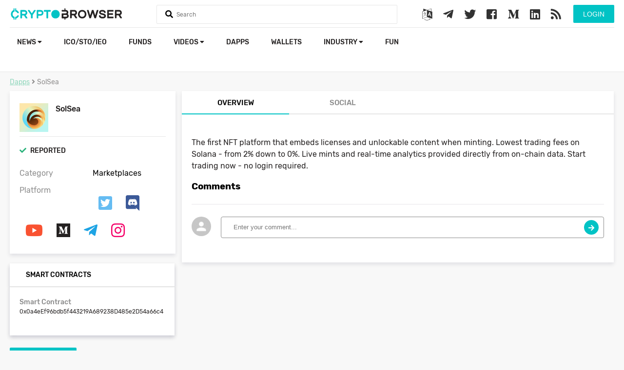

--- FILE ---
content_type: text/html; charset=UTF-8
request_url: https://cryptobrowser.io/dapps/solsea/
body_size: 5880
content:
<!doctype html>
<html lang="en">
<head>
    <meta charset="utf-8">
    <meta http-equiv="X-UA-Compatible" content="IE=edge">
    <meta name="viewport" content="width=device-width, initial-scale=1">
    <title>SolSea</title>
    <meta name="description" content="SolSea">
    <meta name="keywords" content="SolSea">
    <meta name="theme-color" content="#01c3c5">
    <link rel="canonical" href="https://cryptobrowser.io/dapps/solsea/" />
        <link rel="stylesheet" href="https://cdnjs.cloudflare.com/ajax/libs/font-awesome/4.7.0/css/font-awesome.min.css">
    <link rel="stylesheet" href="https://use.fontawesome.com/releases/v5.2.0/css/all.css" integrity="sha384-hWVjflwFxL6sNzntih27bfxkr27PmbbK/iSvJ+a4+0owXq79v+lsFkW54bOGbiDQ" crossorigin="anonymous">
    <link href="/css/app.css?v=107" rel="stylesheet" type="text/css">
    <link rel="shortcut icon" href="/favicon.png">
    <script src="/js/app.js?v=56" type="8cd1052e0e49485c1de99c87-text/javascript"></script>
            <!-- Global site tag (gtag.js) - Google Analytics -->
    <script async src="https://www.googletagmanager.com/gtag/js?id=UA-123728214-1" type="8cd1052e0e49485c1de99c87-text/javascript"></script>
    <script type="8cd1052e0e49485c1de99c87-text/javascript">
        window.dataLayer = window.dataLayer || [];
        function gtag(){dataLayer.push(arguments);}
        gtag('js', new Date());
        gtag('config', 'UA-123728214-1');
    </script>
    <link rel="manifest" href="/manifest.json" />
    <script src="https://cdn.onesignal.com/sdks/OneSignalSDK.js" async="" type="8cd1052e0e49485c1de99c87-text/javascript"></script>
    <script type="8cd1052e0e49485c1de99c87-text/javascript">
        var OneSignal = window.OneSignal || [];
        OneSignal.push(function() {
            OneSignal.init({
                appId: "52b8fb9d-2ee8-473d-9808-127aed9102bb",
            });
        });
    </script>
    <script async src="//pagead2.googlesyndication.com/pagead/js/adsbygoogle.js" type="8cd1052e0e49485c1de99c87-text/javascript"></script>
    <script type="8cd1052e0e49485c1de99c87-text/javascript">
        (adsbygoogle = window.adsbygoogle || []).push({
            google_ad_client: "ca-pub-8067847188259078",
            enable_page_level_ads: true
        });
    </script>
    <link rel="stylesheet" href="https://cryptobrowser.io/css/lity.min.css">
    <script src="https://cryptobrowser.io/js/lity.min.js" type="8cd1052e0e49485c1de99c87-text/javascript"></script>
    <!-- Google translate JS -->
    <script type="8cd1052e0e49485c1de99c87-text/javascript" src="//translate.google.com/translate_a/element.js?cb=googleTranslateElementInit"></script>
    <script type="8cd1052e0e49485c1de99c87-text/javascript">
        function googleTranslateElementInit() {
            new google.translate.TranslateElement({pageLanguage: 'en'}, 'google_translate_element');
        }
    </script>
    <script src="https://www.google.com/recaptcha/api.js?" async defer type="8cd1052e0e49485c1de99c87-text/javascript"></script>

</head>
<body>
    <header>
        <div class="main">
            <div class="headerTop">
                <a href="/" class="logo">
                    <img src="/images/logo.svg">
                </a>

                <form method="get" onsubmit="if (!window.__cfRLUnblockHandlers) return false; return false" data-cf-modified-8cd1052e0e49485c1de99c87-="">
                    <div class="searchHolder">
                        <i class="fa fa-search"></i>
                        <input type="text" name="q" class="searchQ" autocomplete="off" placeholder="Search">
                        <a href="#" class="closeSearch"><i class="fas fa-times"></i></a>
                        <div class="searchResult"></div>
                    </div>
                </form>

                <div class="mobileMenu">
                    <a href="#" class="searchMobile">
                        <i class="fas fa-search"></i>
                    </a>
                    <a href="#" class="menuMobile">
                        <i class="fas fa-bars"></i>
                    </a>

                </div>

                <div class="user-actions-wrap">
                                    <button class="btn btn-green form-btn modal-btn login-btn" data-modal="#login_modal">Login</button>
                                </div>

                <div class="social">
                    <a href="#" class="modal-btn" data-modal="#google_translate_modal">
                        <i class="fa fa-language"></i>
                    </a>
                    <a href="https://t.me/CryptoBrowser_EN" target="_blank">
                        <i class="fab fa-telegram-plane"></i>
                    </a>
                    <a href="https://twitter.com/Crypto_Browser" target="_blank">
                        <i class="fab fa-twitter"></i>
                    </a>
                    <a href="https://www.facebook.com/CryptoBrowser-668358090206974/" target="_blank">
                        <i class="fab fa-facebook-square"></i>
                    </a>
                    <a href="https://medium.com/@CryptoBrowser" target="_blank">
                        <i class="fab fa-medium-m"></i>
                    </a>
                    <a href="https://www.linkedin.com/company/cryptobrowser/" target="_blank">
                        <i class="fab fa-linkedin"></i>
                    </a>
                    <a href="/feed/" target="_blank">
                        <i class="fas fa-rss"></i>
                    </a>
                </div>

                <div class="clearfix"></div>
            </div>
<!--            <div class="coinsStatMainPage">-->
<!--                <div class="col-12">-->
<!--                    <div class="col-2">-->
<!--                        <label><b>Cryptocurrencies</b></label>-->
<!--                        <strong>0</strong>-->
<!--                    </div>-->
<!---->
<!--                    <div class="col-2">-->
<!--                        <label><b>Markets</b></label>-->
<!--                        <strong>0</strong>-->
<!--                    </div>-->
<!---->
<!--                    <div class="col-2">-->
<!--                        <label><b>Market Cap</b></label>-->
<!--                        <strong>$0</strong>-->
<!--                    </div>-->
<!---->
<!--                    <div class="col-2">-->
<!--                        <label><b>24h Vol</b></label>-->
<!--                        <strong>$0</strong>-->
<!--                    </div>-->
<!---->
<!--                    <div class="col-2">-->
<!--                        <label><b>BTC Dominance</b></label>-->
<!--                        <strong>0%</strong>-->
<!--                    </div>-->
<!---->
<!--                </div>-->
<!--            </div>-->
            <div class="headerBottom">
                <ul class="pull-left">
                    <li class="user-mobile-buttons">
                                                    <button class="btn btn-green form-btn modal-btn login-btn" data-modal="#login_modal">Login</button>
                                            </li>
                    <li >
                        <a href="/news/">News
                            <i class="fas fa-caret-down"></i>
                        </a>
                        <ul>
                            <li>
                                <a href="https://cryptobrowser.io/news/">Latest news</a>
                            </li>
                            <li>
                                <a href="/news?currentDesks[]=analysis">Analysis</a>
                            </li>
                            <li>
                                <a href="news?currentDesks[]=guides">Guides</a>
                            </li>
                            <li>
                                <a href="news?currentDesks[]=press-releases">Press Releases</a>
                            </li>
                            <li>
                                <a href="https://cryptobrowser.io/news-rss-feed/">News from Other Sources</a>
                            </li>
                            <li class="special">
                                <a href="https://cryptobrowser.io/submit-press-release/">
                                    Submit Press Release
                                </a>
                            </li>
                        </ul>
                    </li>
<!--                    <li >-->
<!--                        <a href="/coins/">-->
<!--                            Cryptocurrencies-->
<!--                            <i class="fas fa-caret-down"></i>-->
<!--                        </a>-->
<!--                        <ul>-->
<!--                            <li>-->
<!--                                <a href="/gainers-losers/">Gainers &amp; Losers</a>-->
<!--                            </li>-->
<!--                            <li>-->
<!--                                <a class="main-sub-sub-menu" href="/coins/">All Cryptocurrencies-->
<!--                                    <i class="fas fa-caret-down"></i>-->
<!--                                </a>-->
<!--                                <ul>-->
<!--                                    <li class="sub-sub-menu-elements-hidden sub-sub-menu-elements" style="min-width: 185px">-->
<!--                                        <a href="/coins/?type[]=coin" >Coins Only</a>-->
<!--                                    </li>-->
<!--                                    <li class="sub-sub-menu-elements-hidden sub-sub-menu-elements" style="min-width: 185px">-->
<!--                                        <a href="/coins/?type[]=token" >Tokens Only</a>-->
<!--                                    </li>-->
<!--                                </ul>-->
<!--                            </li>-->
<!--                        </ul>-->
<!--                    </li>-->
                    <li >
                        <a href="/icos/">ICO/STO/IEO</a>
                    </li>
<!--                    <li >-->
<!--                        <a href="/exchanges/">Exchanges</a>-->
<!--                    </li>-->
                    <li >
                        <a href="https://cryptobrowser.io/crypto-funds/">funds</a>
                    </li>
                    <li >
                        <a href="/videos/">Videos
                            <i class="fas fa-caret-down"></i>
                        </a>
                        <ul>
                            <li>
                                <a href="https://cryptobrowser.io/videos/">Videos</a>
                            </li>
                            <li>
                                <a href="https://cryptobrowser.io/channels/">Channels</a>
                            </li>
                        </ul>
                    </li>
                    <li >
                        <a href="/dapps/">Dapps</a>
                    </li>
                    <li >
                        <a href="https://cryptobrowser.io/wallets/">Wallets</a>
                    </li>
                    <li>
                        <a href="">Industry
                            <i class="fas fa-caret-down"></i>
                        </a>
                        <ul>
                            <li >
                                <a href="/events/">Events</a>
                            </li>
                            <li >
                                <a href="/people/">People</a>
                            </li>
                            <li >
                                <a href="/glossary/">Glossary</a>
                            </li>
                            <li >
                                <a class="main-sub-sub-menu" href="/companies/">Companies
                                    <i class="fas fa-caret-down"></i>
                                </a>
                                <ul>
                                    <li class="sub-sub-menu-elements-hidden sub-sub-menu-elements">
                                        <a href="https://cryptobrowser.io/companies/crypto-mining/">Crypto Mining</a>
                                    </li>
                                    <li class="sub-sub-menu-elements-hidden sub-sub-menu-elements">
                                        <a href="https://cryptobrowser.io/companies/marketing-agency/">Marketing Agencies</a>
                                    </li>
                                    <li class="sub-sub-menu-elements-hidden sub-sub-menu-elements">
                                        <a href="https://cryptobrowser.io/companies/blockchain-developers/">Blockchain Developers</a>
                                    </li>
                                    <li class="sub-sub-menu-elements-hidden sub-sub-menu-elements">
                                        <a href="https://cryptobrowser.io/companies/ad-networks/">Ad Networks</a>
                                    </li>
                                    <li class="sub-sub-menu-elements-hidden sub-sub-menu-elements">
                                        <a href="https://cryptobrowser.io/companies/">All Companies</a>
                                    </li>
                                </ul>
                            </li>
                        </ul>
                    </li>
                    <li >
                        <a href="/crypto-fun/">Fun</a>
                    </li>
                </ul>
                
            </div>
        </div>
    </header>
    <div class="content">
            <div class="main">
        <div class="col-12">
            <ol class="breadcrumb">
                <li><a href="/dapps/">Dapps</a></li>
                <li><i class="fas fa-angle-right"></i></li>
                <li>SolSea</li>
            </ol>

            <div class="col-12 mt-x">
                <div class="icoSingleLeft">
                    <div class="block options">
                        <div class="coinName">
                            <img src="/images/thumbs/647f3f69beee1a000619b418_59x59.png" width="59">
                            <h2>SolSea</h2>
                        </div>
                        <div class="clearfix"></div>
                        <hr>
                        <div>
                                                        <h4>
                                <i class="fas fa-check" style="color: #2ab27b"></i>
                                Reported
                            </h4>
                                                    </div>
                        <div>
                                                                                                                                                                                                                                                                                                                                                                                                            <div class="col-6">Category</div>
                                    <div class="col-6">Marketplaces</div>
                                                                                                                                                </div>
                        <div>
                            <div class="col-6">Platform</div>
                            <div class="col-6"></div>
                        </div>
                                                <div class="social">
                                                                                                                                                                                                                              <a href="https://twitter.com/SolSeaNFT" target="_blank" class="twitter" rel="nofollow"><i class="fab fa-twitter-square"></i></a>
                                                                                                                                                                <a href="https://discord.com/invite/DXYtfjyAPE" target="_blank" class="facebook" rel="nofollow"><i class="fab fa-discord"></i></a>
                                                                                                                                                                <a href="https://www.youtube.com/channel/UCiCw-5dtD-Aa0BqHuCNDt8w" target="_blank" class="reddit" rel="nofollow"><i class="fab fa-youtube"></i></a>
                                                                                                                                                                <a href="https://allart.medium.com/" target="_blank" class="medium" rel="nofollow"><i class="fab fa-medium"></i></a>
                                                                                                                                                                <a href="https://t.me/OfficialSolSea" target="_blank" class="telegram" rel="nofollow"><i class="fab fa-telegram-plane"></i></a>
                                                                                                                                                                <a href="https://www.instagram.com/solsea_nft/" target="_blank" class="instagram" rel="nofollow"><i class="fab fa-instagram"></i></a>
                                                                                    </div>
                        <div class="clearfix"></div>
                    </div>

                    <div class="icoLeftMenu block coinsLeft">
                        <div class="header">
                            <i class="fas fa-contract"></i> Smart Contracts
                        </div>
                        <div class="body">
                                                            <label>Smart Contract</label>
                                <div class="smart-contract-address">0x0a4eEf96bdb5f443219A689238D485e2D54a66c4</div>
                                <br>
                                                    </div>
                    </div>

                    <div class="col-12 mt-l">
                        <div class="icoLeftMenu">
                                                                                                <a href="https://solsea.io/?utm_source=cryptobrowser" target="_blank" class="btn btn-green" rel="nofollow">
                                        Visit Website
                                    </a>
                                                                                                                                                                                                                                                                                                                                                                                                                                                            </div>
                    </div>
                </div>

                <div class="icoSingleRight coinsRight">
                    <ul class="tabs">
                        <li class="active">
                            <a href="#overview">Overview</a>
                        </li>
                                                    <li>
                                <a href="#social">Social</a>
                            </li>
                                            </ul>
                    <div class="clearfix"></div>

                    <div class="content tab-content active" id="overview">
                        <div class="pad-20 pt-0">
                            <p>The first NFT platform that embeds licenses and unlockable content when minting. Lowest trading fees on Solana - from 2% down to 0%. Live mints and real-time analytics provided directly from on-chain data. Start trading now - no login required.</p>

                            <h3>Comments</h3>
                            <div class="comments-wrap">

    <div class="add-comment-wrap">
        <div class="avatar-wrap"></div>
        <div class="msg-wrap">
            <input type="hidden" name="entityId" value="647f3facea535a5fc1705995">
            <input type="hidden" name="service" value="dapps">
            <input type="hidden" name="logged" value="">
            <input type="hidden" name="_token" value="2OCJuqccRyYIHsnhlLjxp94Iogiri9yGeKfTrxqt">
            <input type="hidden" name="name" value="">
            <input type="text" name="message" placeholder="Enter your comment..." maxlength="512">
            <button class="send-btn btn-green"><i class="fas fa-arrow-right"></i></button>
        </div>
        <div class="clearfix"></div>
    </div>
    <div class="list">
            </div>
</div>                        </div>
                    </div>
                                            <div class="content tab-content" id="social">
                                                                                                                                                            <a class="twitter-timeline" href="https://twitter.com/SolSeaNFT?ref_src=twsrc%5Etfw">Tweets by SolSea</a>
                                    <script async src="https://platform.twitter.com/widgets.js" charset="utf-8" type="8cd1052e0e49485c1de99c87-text/javascript"></script>
                                                                                                                                                                                                                                                                                                                                                                                                </div>
                                    </div>
            </div>
        </div>
        <div class="clearfix"></div>
    </div>
    </div>

    <footer>
        <div class="main">
            <div class="col-4 pull-right">
                <h2><i class="far fa-envelope"></i> Subscribe to our newsletter</h2>
                <form method="post" action="/subscribe/">
                    <input type="hidden" name="_token" value="2OCJuqccRyYIHsnhlLjxp94Iogiri9yGeKfTrxqt">
                    <input type="email" name="email" required placeholder="Email address">
                    <div class="table-left"><input type="submit" name="action" value="Subscribe" class="btn btn-green"></div>
                    <div class="table-right"><input type="submit" name="action" value="Invite your friend" class="btn btn-green invite-btn"></div>
                </form>
                <div class="app-buttons"><a href="https://play.google.com/store/apps/details?id=io.cryptobrowser.app.cryptobrowser" target="_blank"><img src="https://cryptobrowser.io/images/playstore.png" alt="Playstore APP"></a></div>
            </div>



            <div class="col-2">
                <h2>Crypto Browser</h2>
                <ul>
                    <li class="special">
                        <a href="/partnership-program/">
                            <i class="fas fa-arrow-right"></i>
                            Partnership Program
                        </a>
                    </li>
                    <li>
                        <a href="/about/">
                            <i class="fas fa-arrow-right"></i>
                            About
                        </a>
                    </li>

                    <li>
                        <a href="/advertising/">
                            <i class="fas fa-arrow-right"></i>
                            Advertising
                        </a>
                    </li>

                    <li>
                        <a href="/write-for-us/">
                            <i class="fas fa-arrow-right"></i>
                            Write For Us
                        </a>
                    </li>

                    <li>
                        <a href="/contacts/">
                            <i class="fas fa-arrow-right"></i>
                            Contacts
                        </a>
                    </li>

                </ul>
            </div>
            <div class="col-2">
                <h2>News</h2>
                <ul>
                    <li>
                        <a href="https://cryptobrowser.io/news/">
                            <i class="fas fa-arrow-right"></i>
                            Latest news
                        </a>
                    </li>
                    <li>
                        <a href="/news?currentDesks[]=analysis">
                            <i class="fas fa-arrow-right"></i>
                            Analysis
                        </a>
                    </li>
                    <li>
                        <a href="/news?currentDesks[]=guides">
                            <i class="fas fa-arrow-right"></i>
                            Guides
                        </a>
                    </li>
                    <li>
                        <a href="/news?currentDesks[]=press-releases">
                            <i class="fas fa-arrow-right"></i>
                            Press Releases
                        </a>
                    </li>
                    <li class="special">
                        <a href="https://cryptobrowser.io/submit-press-release/">
                            <i class="fas fa-arrow-right"></i>
                            Submit Press Release
                        </a>
                    </li>
                    
                </ul>
            </div>
            <div class="col-2">
                <h2>Industry</h2>
                <ul>
                    <li>
                        <a href="/events/">
                            <i class="fas fa-arrow-right"></i>
                            Events
                        </a>
                    </li>
                    <li>
                        <a href="/people/">
                            <i class="fas fa-arrow-right"></i>
                            People
                        </a>
                    </li>
                    <li>
                        <a href="/glossary/">
                            <i class="fas fa-arrow-right"></i>
                            Glossary
                        </a>
                    </li>
                    <li>
                        <a href="/companies/">
                            <i class="fas fa-arrow-right"></i>
                            Companies
                        </a>
                    </li>
                </ul>
            </div>
            <div class="col-2">
                <h2>ICO/STO/IEO</h2>
                <ul>
                    <li>
                        <a href="/icos/">
                            <i class="fas fa-arrow-right"></i>
                            ICO Listing
                        </a>
                    </li>
                    <li>
                        <a href="https://docs.google.com/forms/u/1/d/1kY6QqX37HXwQIzAWaii_JTbatHnI_HA4BcPvGloc8_0/edit?usp=sharing" target="_blank">
                            <i class="fas fa-arrow-right"></i>
                            Add ICO/IEO/STO
                        </a>
                    </li>
                    
                </ul>
            </div>

            <div class="clearfix"></div>
            <hr>
            <div class="social">
                <a href="https://t.me/CryptoBrowser_EN" target="_blank">
                    <i class="fab fa-telegram-plane"></i>
                </a>
                <a href="https://twitter.com/Crypto_Browser" target="_blank">
                    <i class="fab fa-twitter"></i>
                </a>
                <a href="https://www.facebook.com/CryptoBrowser-668358090206974/" target="_blank">
                    <i class="fab fa-facebook-square"></i>
                </a>
                <a href="https://medium.com/@CryptoBrowser" target="_blank">
                    <i class="fab fa-medium-m"></i>
                </a>
                <a href="https://www.linkedin.com/company/cryptobrowser/" target="_blank">
                    <i class="fab fa-linkedin"></i>
                </a>
                <a href="/feed/" target="_blank">
                    <i class="fas fa-rss"></i>
                </a>
            </div>
            <div class="info">
                Copyright.
                <a href="/terms-conditions/">Terms and conditions</a>
                | <a href="/privacy-policy/">Privacy Policy</a>
                | <a href="/disclaimer/">Disclaimer</a>
            </div>
            <div class="clearfix"></div>
        </div>
    </footer>

    <!-- Google Translate Modal -->
    <div id="google_translate_modal" class="modal">
        <!-- Modal content -->
        <div class="modal-content">
            <span class="close" data-modal="#google_translate_modal">&times;</span>
            <div id="google_translate_wrap">
                <div id="google_translate_element"></div>
            </div>
        </div>
    </div>

    
            <!-- Login/Register Modal -->
<div id="login_modal" class="modal">
    <!-- Modal content -->
    <div class="modal-content">
        <span class="close" data-modal="#login_modal">&times;</span>
        <span class="modal-header">Sign In</span>
        <div class="social-login">
            <a class="btn-social btn-facebook" href="https://cryptobrowser.io/login/facebook">
                <i class="fab fa-facebook-f"></i>
                Facebook Login
            </a>
            <a class="btn-social btn-twitter" href="https://cryptobrowser.io/login/twitter">
                <i class="fab fa-twitter"></i>
                Twitter Login
            </a>
            <a class="btn-social btn-google" href="https://cryptobrowser.io/login/google">
                <i class="fab fa-google-plus-g"></i>
                Google Login
            </a>
        </div>
        <div class="form-type">
            <ul>
                <li>
                    <button class="btn btn-green" data-form="#login_form" data-header="Sign In">Login</button>
                </li>
                <li>
                    <button class="btn " data-form="#register_form" data-header="Register">Sign Up</button>
                </li>
            </ul>
        </div>
                <div class="form-wrap active" id="login_form">
            <form action="https://cryptobrowser.io/login/" method="POST">
                <input type="hidden" name="_token" value="2OCJuqccRyYIHsnhlLjxp94Iogiri9yGeKfTrxqt">
                <div>
                    <label for="email">Email</label>
                    <input type="email" name="email" id="email" value="" required>
                </div>
                <div>
                    <div class="password-label-wrap">
                        <label for="password">Password</label>
                        <span id="forgot_password_btn" data-header="Forgotten password" data-form="#forgot_form">Forgot password</span>
                    </div>
                    <input type="password" name="password" id="password" minlength="6" required>
                </div>
                <div class="remember-me-wrap">
                    <input type="checkbox" name="remember" id="remember" >
                    <label for="remember"> Remember me</label>
                </div>
                <div>
                    <button class="btn btn-green submit-btn" type="submit">Login</button>
                </div>
            </form>
        </div>
        <div class="form-wrap " id="register_form">
            <form action="https://cryptobrowser.io/register/" method="post">
                <input type="hidden" name="_token" value="2OCJuqccRyYIHsnhlLjxp94Iogiri9yGeKfTrxqt">
                <div>
                    <label for="email">Email</label>
                    <input type="email" name="email" value="" required>
                </div>
                <div>
                    <label for="password">Password</label>
                    <input type="password" name="password" minlength="6" required>
                </div>
                <div>
                    <button class="btn btn-green submit-btn" type="submit">Sign Up</button>
                </div>
                <div>
                    <p>By registering for a free account on CryptoBrowser.io, you agree and accept the <a href="/terms-conditions/" target="_blank">Terms and Conditions</a>.</p>
                </div>
            </form>
        </div>
        <div class="form-wrap " id="forgot_form">
            <form action="https://cryptobrowser.io/forgotten-password/" method="post">
                <input type="hidden" name="_token" value="2OCJuqccRyYIHsnhlLjxp94Iogiri9yGeKfTrxqt">
                <div>
                    <p>To reset your password, please enter your email address below.</p>
                </div>
                <div>
                    <label for="email">Email</label>
                    <input type="email" name="email" value="" required>
                </div>
                <div class="buttons-wrap">
                    <button class="btn btn-green submit-btn" type="submit">Reset</button>
                    <button class="btn btn-green back-btn" type="button" data-form="#login_form" data-header="Sign In">Back to login</button>
                </div>
            </form>
        </div>
    </div>
</div>

    
    <!-- News Rss Feed Single Post Modal -->
    <div id="news-rss-feed-modal" class="modal">
        <!-- Modal content -->
        <div class="modal-content">
            <span class="close" data-modal="#news-rss-feed-modal">&times;</span>
            <div class="row">
                <div id="news-rss-feed-left-col">
                    <div id="news-post-image"></div>
                </div>
                <div id="news-rss-feed-right-col">
                    <div id="link-and-published-date">
                        <a id="news-post-link" target="_blank"></a>
                        <span>&nbsp/&nbsp</span>
                        <div id="news-post-published-date"></div>
                    </div>
                    <p id="news-post-title"></p>
                    <p id="news-post-description"></p>
                </div>
            </div>
            <div id="continue-reading-row" class="row">
                <a id="continue-reading" class="btn btn-green form-btn" target="_blank">Continue Reading...</a>
            </div>
        </div>
    </div>

    <div class="loader hidden">
        <div class="lds-roller">
            <div></div><div></div><div></div><div></div><div></div><div></div><div></div><div></div>
        </div>
    </div>

        <a class="goTop" style="display: none; cursor: pointer">
        <i class="fas fa-arrow-circle-up"></i>
    </a>

    <div class="cookieconsent-wrap">
        <div class="pull-left">
            <h3>Cookie Policy</h3>
            <p>Cryptobrowser.io uses cookies to enhance your experience. By continuing without changing your settings, you agree to this use. To provide the best blockchain and crypto media on the web for free, we also request your permission for our partners and us to use cookies to personalize ads. To allow this, please click "OK". Need more info? Take a look at our Cookie Policy.</p>
        </div>
        <div class="pull-right">
            <a href="#" class="btn-style cookieAgree btn btn-green">OK</a>
            <a href="/cookies" class="btn-style btn btn-gray">Cookie Policy</a>
        </div>
    </div>
<script src="/cdn-cgi/scripts/7d0fa10a/cloudflare-static/rocket-loader.min.js" data-cf-settings="8cd1052e0e49485c1de99c87-|49" defer></script><script defer src="https://static.cloudflareinsights.com/beacon.min.js/vcd15cbe7772f49c399c6a5babf22c1241717689176015" integrity="sha512-ZpsOmlRQV6y907TI0dKBHq9Md29nnaEIPlkf84rnaERnq6zvWvPUqr2ft8M1aS28oN72PdrCzSjY4U6VaAw1EQ==" data-cf-beacon='{"version":"2024.11.0","token":"59e3c87d44134c83b272d15fcc0fa3a6","r":1,"server_timing":{"name":{"cfCacheStatus":true,"cfEdge":true,"cfExtPri":true,"cfL4":true,"cfOrigin":true,"cfSpeedBrain":true},"location_startswith":null}}' crossorigin="anonymous"></script>
</body>
</html>


--- FILE ---
content_type: text/html; charset=utf-8
request_url: https://www.google.com/recaptcha/api2/aframe
body_size: -84
content:
<!DOCTYPE HTML><html><head><meta http-equiv="content-type" content="text/html; charset=UTF-8"></head><body><script nonce="lRIl4xHEVXLgoqIKTuyLkw">/** Anti-fraud and anti-abuse applications only. See google.com/recaptcha */ try{var clients={'sodar':'https://pagead2.googlesyndication.com/pagead/sodar?'};window.addEventListener("message",function(a){try{if(a.source===window.parent){var b=JSON.parse(a.data);var c=clients[b['id']];if(c){var d=document.createElement('img');d.src=c+b['params']+'&rc='+(localStorage.getItem("rc::a")?sessionStorage.getItem("rc::b"):"");window.document.body.appendChild(d);sessionStorage.setItem("rc::e",parseInt(sessionStorage.getItem("rc::e")||0)+1);localStorage.setItem("rc::h",'1769122196837');}}}catch(b){}});window.parent.postMessage("_grecaptcha_ready", "*");}catch(b){}</script></body></html>